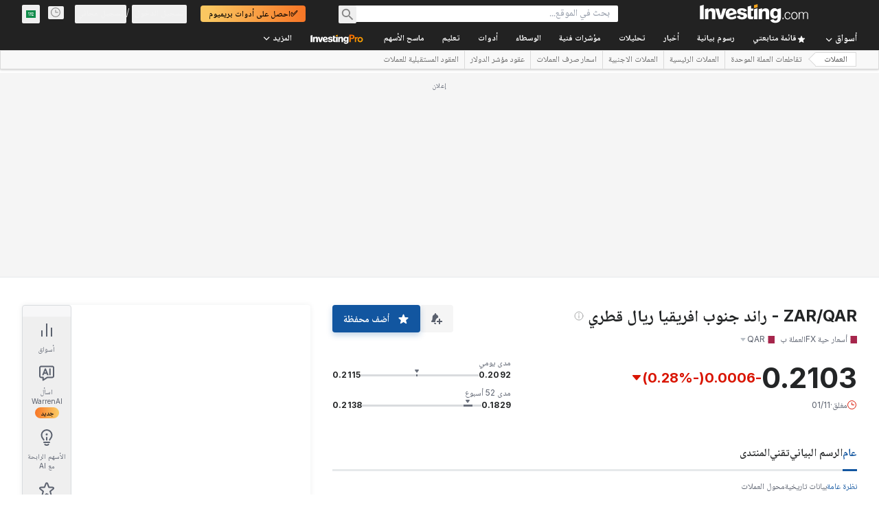

--- FILE ---
content_type: application/javascript
request_url: https://promos.investing.com/eu-a4flkt7l2b/z9gd/800129/sa.investing.com/jsonp/z?cb=1762048999177&dre=l&callback=jQuery112408550933070817957_1762048999135&_=1762048999136
body_size: 1062
content:
jQuery112408550933070817957_1762048999135({"dre":"l","response":"N4Ig5gpg9iBcoGMoDsAuBLZE0H0kBMI4QA5AQRABoQAvdABwKNhABYBmAJgEYBWKkAnSoAnsQDCUADYBXALYAjGQGcBGORBw0UzEGQ0AndAgCGAehIQA7jgCaUAwGsBSGWgMi8UQsQCqAZQEDCDB0FC8fFgB5AAkBDVQDKAjmXnZeamDQ8OQTDWIogAswlyg3RM9c.[base64].OT47jsbhDJ6i0VkgBuvPwvIAZrz6EY5CYPP4oHLUFZVRAACoiegQfEAJSgCigqDJyl5BhlmIgvIUMoAjhiaPiAEJSTCOMkIZAsukKEz0wr0hAY5D48SFJIaMmoR1SXEIXkmEy8sC8kT4lUIKL-P0QXGFR2uhSy.D4enOjmchDJ.ByrH0XH4fEAEQ6jlQUHoFLDqfwEfwAYU6FxDqE9IAHhj6I7HCziwoI-heYVBWK-EM.n7q1ZeQhmQgl1JeTJFaqMHiAJKENDoOXGHooXEKhQ0FmMkyM51p-l6DrfAw0cQliVJP0cRMMB8VuIITGQfA4FOXh7j-D4gA___","success":true});